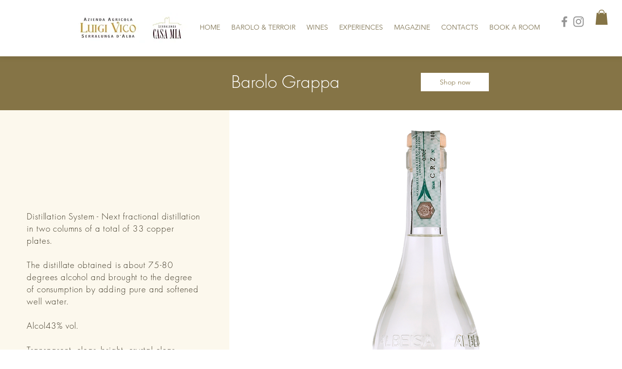

--- FILE ---
content_type: application/javascript; charset=utf-8
request_url: https://cs.iubenda.com/cookie-solution/confs/js/80561935.js
body_size: -246
content:
_iub.csRC = { consApiKey: 'LNUe59qFYCD8Bxcd6zU0NUdVBnpGL4nx', showBranding: false, publicId: '9a8d97c9-6db6-11ee-8bfc-5ad8d8c564c0', floatingGroup: false };
_iub.csEnabled = true;
_iub.csPurposes = [7,3,1];
_iub.cpUpd = 1602853109;
_iub.csT = 0.05;
_iub.googleConsentModeV2 = true;
_iub.totalNumberOfProviders = 3;
